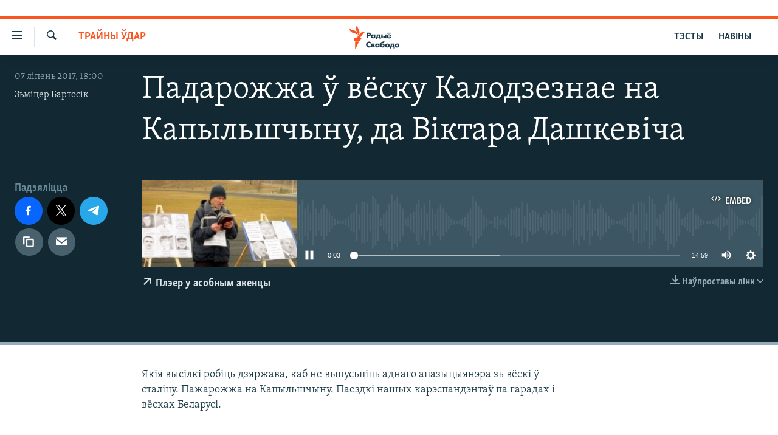

--- FILE ---
content_type: text/html; charset=utf-8
request_url: https://www.svaboda.org/a/28592221.html
body_size: 12504
content:

<!DOCTYPE html>
<html lang="be" dir="ltr" class="no-js">
<head>
<link href="/Content/responsive/RFE/be-BY/RFE-be-BY.css?&amp;av=0.0.0.0&amp;cb=367" rel="stylesheet"/>
<script src="https://tags.svaboda.org/rferl-pangea/prod/utag.sync.js"></script> <script type='text/javascript' src='https://www.youtube.com/iframe_api' async></script>
<link rel="manifest" href="/manifest.json">
<script type="text/javascript">
//a general 'js' detection, must be on top level in <head>, due to CSS performance
document.documentElement.className = "js";
var cacheBuster = "367";
var appBaseUrl = "/";
var imgEnhancerBreakpoints = [0, 144, 256, 408, 650, 1023, 1597];
var isLoggingEnabled = false;
var isPreviewPage = false;
var isLivePreviewPage = false;
if (!isPreviewPage) {
window.RFE = window.RFE || {};
window.RFE.cacheEnabledByParam = window.location.href.indexOf('nocache=1') === -1;
const url = new URL(window.location.href);
const params = new URLSearchParams(url.search);
// Remove the 'nocache' parameter
params.delete('nocache');
// Update the URL without the 'nocache' parameter
url.search = params.toString();
window.history.replaceState(null, '', url.toString());
} else {
window.addEventListener('load', function() {
const links = window.document.links;
for (let i = 0; i < links.length; i++) {
links[i].href = '#';
links[i].target = '_self';
}
})
}
var pwaEnabled = false;
var swCacheDisabled;
</script>
<meta charset="utf-8" />
<title>Падарожжа ў вёску Калодзезнае на Капыльшчыну, да Віктара Дашкевіча</title>
<meta name="description" content="Якія высілкі робіць дзяржава, каб не выпусьціць аднаго апазыцыянэра зь вёскі ў сталіцу. Пажарожжа на Капыльшчыну.
Паездкі нашых карэспандэнтаў па гарадах і вёсках Беларусі." />
<meta name="keywords" content="Трайны ўдар, " />
<meta name="viewport" content="width=device-width, initial-scale=1.0" />
<meta http-equiv="X-UA-Compatible" content="IE=edge" />
<meta name="robots" content="max-image-preview:large"><meta name="google-site-verification" content="5Mz_Kk58TB70UjzJ7dT4vgK_WYtXvz14arGonoSIVtw" />
<meta name="yandex-verification" content="831c33864193ff5b" />
<link href="https://www.svaboda.org/a/28592214.html" rel="canonical" />
<meta name="apple-mobile-web-app-title" content="Радыё Свабода" />
<meta name="apple-mobile-web-app-status-bar-style" content="black" />
<meta name="apple-itunes-app" content="app-id=1528138495, app-argument=//28592221.ltr" />
<meta content="Падарожжа ў вёску Калодзезнае на Капыльшчыну, да Віктара Дашкевіча" property="og:title" />
<meta content="Якія высілкі робіць дзяржава, каб не выпусьціць аднаго апазыцыянэра зь вёскі ў сталіцу. Пажарожжа на Капыльшчыну.
Паездкі нашых карэспандэнтаў па гарадах і вёсках Беларусі." property="og:description" />
<meta content="article" property="og:type" />
<meta content="https://www.svaboda.org/a/28592221.html" property="og:url" />
<meta content="Радыё Свабода" property="og:site_name" />
<meta content="https://www.facebook.com/svaboda.org" property="article:publisher" />
<meta content="https://gdb.rferl.org/b2cd3ebb-2022-406f-8f7b-149c3afb09e4_w1200_h630.jpg" property="og:image" />
<meta content="1200" property="og:image:width" />
<meta content="630" property="og:image:height" />
<meta content="639500409416371" property="fb:app_id" />
<meta content="Зьміцер Бартосік" name="Author" />
<meta content="player" name="twitter:card" />
<meta content="@svaboda" name="twitter:site" />
<meta content="https://www.svaboda.org/embed/player/article/28592221.html" name="twitter:player" />
<meta content="435" name="twitter:player:width" />
<meta content="314" name="twitter:player:height" />
<meta content="https://rfe-audio.rferl.org/br/2017/07/07/20170707-150000-br065-program.mp3" name="twitter:player:stream" />
<meta content="audio/mp3; codecs=&quot;mp3&quot;" name="twitter:player:stream:content_type" />
<meta content="Падарожжа ў вёску Калодзезнае на Капыльшчыну, да Віктара Дашкевіча" name="twitter:title" />
<meta content="Якія высілкі робіць дзяржава, каб не выпусьціць аднаго апазыцыянэра зь вёскі ў сталіцу. Пажарожжа на Капыльшчыну.
Паездкі нашых карэспандэнтаў па гарадах і вёсках Беларусі." name="twitter:description" />
<link rel="amphtml" href="https://www.svaboda.org/amp/28592221.html" />
<script src="/Scripts/responsive/infographics.b?v=dVbZ-Cza7s4UoO3BqYSZdbxQZVF4BOLP5EfYDs4kqEo1&amp;av=0.0.0.0&amp;cb=367"></script>
<script src="/Scripts/responsive/loader.b?v=k-Glo3PZlmeSvzVLLV34AUzI5LZTYyUXn8VqJH3e4ug1&amp;av=0.0.0.0&amp;cb=367"></script>
<link rel="icon" type="image/svg+xml" href="/Content/responsive/RFE/img/webApp/favicon.svg" />
<link rel="alternate icon" href="/Content/responsive/RFE/img/webApp/favicon.ico" />
<link rel="mask-icon" color="#ea6903" href="/Content/responsive/RFE/img/webApp/favicon_safari.svg" />
<link rel="apple-touch-icon" sizes="152x152" href="/Content/responsive/RFE/img/webApp/ico-152x152.png" />
<link rel="apple-touch-icon" sizes="144x144" href="/Content/responsive/RFE/img/webApp/ico-144x144.png" />
<link rel="apple-touch-icon" sizes="114x114" href="/Content/responsive/RFE/img/webApp/ico-114x114.png" />
<link rel="apple-touch-icon" sizes="72x72" href="/Content/responsive/RFE/img/webApp/ico-72x72.png" />
<link rel="apple-touch-icon-precomposed" href="/Content/responsive/RFE/img/webApp/ico-57x57.png" />
<link rel="icon" sizes="192x192" href="/Content/responsive/RFE/img/webApp/ico-192x192.png" />
<link rel="icon" sizes="128x128" href="/Content/responsive/RFE/img/webApp/ico-128x128.png" />
<meta name="msapplication-TileColor" content="#ffffff" />
<meta name="msapplication-TileImage" content="/Content/responsive/RFE/img/webApp/ico-144x144.png" />
<link rel="preload" href="/Content/responsive/fonts/Skolar-Lt_LatnCyrl_v2.4.woff" type="font/woff" as="font" crossorigin="anonymous" />
<link rel="alternate" type="application/rss+xml" title="RFE/RL - Top Stories [RSS]" href="/api/" />
<link rel="sitemap" type="application/rss+xml" href="/sitemap.xml" />
</head>
<body class=" nav-no-loaded cc_theme pg-media js-category-to-nav pg-audio nojs-images ">
<noscript><iframe src="https://www.googletagmanager.com/ns.html?id=GTM-WXZBPZ" height="0" width="0" style="display:none;visibility:hidden"></iframe></noscript><script type="text/javascript" data-cookiecategory="analytics">
window.dataLayer = window.dataLayer || [];window.dataLayer.push({ event: 'page_meta_ready',url:"https://www.svaboda.org/a/28592221.html",property_id:"423",article_uid:"28592221",page_title:"Падарожжа ў вёску Калодзезнае на Капыльшчыну, да Віктара Дашкевіча",page_type:"scheduleraudio",content_type:"audio",subcontent_type:"scheduleraudio",last_modified:"2017-07-07 15:00:00Z",pub_datetime:"2017-07-07 15:00:00Z",pub_year:"2017",pub_month:"07",pub_day:"07",pub_hour:"15",pub_weekday:"Friday",section:"трайны ўдар",english_section:"trajny_udar",byline:"Зьміцер Бартосік",categories:"trajny_udar",domain:"www.svaboda.org",language:"Belarusian",language_service:"RFERL Belarusian",platform:"web",copied:"no",copied_article:"",copied_title:"",runs_js:"Yes",cms_release:"8.43.0.0.367",enviro_type:"prod",slug:""});
if (top.location === self.location) { //if not inside of an IFrame
var renderGtm = "true";
if (renderGtm === "true") {
(function(w,d,s,l,i){w[l]=w[l]||[];w[l].push({'gtm.start':new Date().getTime(),event:'gtm.js'});var f=d.getElementsByTagName(s)[0],j=d.createElement(s),dl=l!='dataLayer'?'&l='+l:'';j.async=true;j.src='//www.googletagmanager.com/gtm.js?id='+i+dl;f.parentNode.insertBefore(j,f);})(window,document,'script','dataLayer','GTM-WXZBPZ');
}
}
</script>
<!--Analytics tag js version start-->
<script type="text/javascript" data-cookiecategory="analytics">
var utag_data={entity:"RFE",cms_release:"8.43.0.0.367",language:"Belarusian",language_service:"RFERL Belarusian",short_language_service:"BEL",property_id:"423",platform:"web",platform_short:"W",runs_js:"Yes",page_title:"Падарожжа ў вёску Калодзезнае на Капыльшчыну, да Віктара Дашкевіча",page_type:"scheduleraudio",page_name:"Падарожжа ў вёску Калодзезнае на Капыльшчыну, да Віктара Дашкевіча",content_type:"audio",subcontent_type:"scheduleraudio",enviro_type:"prod",url:"https://www.svaboda.org/a/28592221.html",domain:"www.svaboda.org",pub_year:"2017",pub_month:"07",pub_day:"07",pub_hour:"15",pub_weekday:"Friday",copied:"no",copied_article:"",copied_title:"",byline:"Зьміцер Бартосік",categories:"trajny_udar",slug:"",section:"трайны ўдар",english_section:"trajny_udar",article_uid:"28592221"};
if(typeof(TealiumTagFrom)==='function' && typeof(TealiumTagSearchKeyword)==='function') {
var utag_from=TealiumTagFrom();var utag_searchKeyword=TealiumTagSearchKeyword();
if(utag_searchKeyword!=null && utag_searchKeyword!=='' && utag_data["search_keyword"]==null) utag_data["search_keyword"]=utag_searchKeyword;if(utag_from!=null && utag_from!=='') utag_data["from"]=TealiumTagFrom();}
if(window.top!== window.self&&utag_data.page_type==="snippet"){utag_data.page_type = 'iframe';}
try{if(window.top!==window.self&&window.self.location.hostname===window.top.location.hostname){utag_data.platform = 'self-embed';utag_data.platform_short = 'se';}}catch(e){if(window.top!==window.self&&window.self.location.search.includes("platformType=self-embed")){utag_data.platform = 'cross-promo';utag_data.platform_short = 'cp';}}
(function(a,b,c,d){ a="https://tags.svaboda.org/rferl-pangea/prod/utag.js"; b=document;c="script";d=b.createElement(c);d.src=a;d.type="text/java"+c;d.async=true; a=b.getElementsByTagName(c)[0];a.parentNode.insertBefore(d,a); })();
</script>
<!--Analytics tag js version end-->
<!-- Analytics tag management NoScript -->
<noscript>
<img style="position: absolute; border: none;" src="https://ssc.svaboda.org/b/ss/bbgprod,bbgentityrferl/1/G.4--NS/960199449?pageName=rfe%3abel%3aw%3ascheduleraudio%3a%d0%9f%d0%b0%d0%b4%d0%b0%d1%80%d0%be%d0%b6%d0%b6%d0%b0%20%d1%9e%20%d0%b2%d1%91%d1%81%d0%ba%d1%83%20%d0%9a%d0%b0%d0%bb%d0%be%d0%b4%d0%b7%d0%b5%d0%b7%d0%bd%d0%b0%d0%b5%20%d0%bd%d0%b0%20%d0%9a%d0%b0%d0%bf%d1%8b%d0%bb%d1%8c%d1%88%d1%87%d1%8b%d0%bd%d1%83%2c%20%d0%b4%d0%b0%20%d0%92%d1%96%d0%ba%d1%82%d0%b0%d1%80%d0%b0%20%d0%94%d0%b0%d1%88%d0%ba%d0%b5%d0%b2%d1%96%d1%87%d0%b0&amp;c6=%d0%9f%d0%b0%d0%b4%d0%b0%d1%80%d0%be%d0%b6%d0%b6%d0%b0%20%d1%9e%20%d0%b2%d1%91%d1%81%d0%ba%d1%83%20%d0%9a%d0%b0%d0%bb%d0%be%d0%b4%d0%b7%d0%b5%d0%b7%d0%bd%d0%b0%d0%b5%20%d0%bd%d0%b0%20%d0%9a%d0%b0%d0%bf%d1%8b%d0%bb%d1%8c%d1%88%d1%87%d1%8b%d0%bd%d1%83%2c%20%d0%b4%d0%b0%20%d0%92%d1%96%d0%ba%d1%82%d0%b0%d1%80%d0%b0%20%d0%94%d0%b0%d1%88%d0%ba%d0%b5%d0%b2%d1%96%d1%87%d0%b0&amp;v36=8.43.0.0.367&amp;v6=D=c6&amp;g=https%3a%2f%2fwww.svaboda.org%2fa%2f28592221.html&amp;c1=D=g&amp;v1=D=g&amp;events=event1&amp;c16=rferl%20belarusian&amp;v16=D=c16&amp;c5=trajny_udar&amp;v5=D=c5&amp;ch=%d0%a2%d1%80%d0%b0%d0%b9%d0%bd%d1%8b%20%d1%9e%d0%b4%d0%b0%d1%80&amp;c15=belarusian&amp;v15=D=c15&amp;c4=audio&amp;v4=D=c4&amp;c14=28592221&amp;v14=D=c14&amp;v20=no&amp;c17=web&amp;v17=D=c17&amp;mcorgid=518abc7455e462b97f000101%40adobeorg&amp;server=www.svaboda.org&amp;pageType=D=c4&amp;ns=bbg&amp;v29=D=server&amp;v25=rfe&amp;v30=423&amp;v105=D=User-Agent " alt="analytics" width="1" height="1" /></noscript>
<!-- End of Analytics tag management NoScript -->
<div class="google-translate-container">
<div id="google_translate_element" data-page-language="be" data-included-languages="ru,be"></div>
</div>
<!--*** Accessibility links - For ScreenReaders only ***-->
<section>
<div class="sr-only">
<h2>Лінкі ўнівэрсальнага доступу</h2>
<ul>
<li><a href="#content" data-disable-smooth-scroll="1">Перайсьці да галоўнага зьместу</a></li>
<li><a href="#navigation" data-disable-smooth-scroll="1">Перайсьці да галоўнай навігацыі</a></li>
<li><a href="#txtHeaderSearch" data-disable-smooth-scroll="1">Перайсьці да пошуку</a></li>
</ul>
</div>
</section>
<div dir="ltr">
<div id="page">
<aside>
<div class="ctc-message pos-fix">
<div class="ctc-message__inner">Спасылка скапіявалася</div>
</div>
</aside>
<div class="hdr-20 hdr-20--big">
<div class="hdr-20__inner">
<div class="hdr-20__max pos-rel">
<div class="hdr-20__side hdr-20__side--primary d-flex">
<label data-for="main-menu-ctrl" data-switcher-trigger="true" data-switch-target="main-menu-ctrl" class="burger hdr-trigger pos-rel trans-trigger" data-trans-evt="click" data-trans-id="menu">
<span class="ico ico-close hdr-trigger__ico hdr-trigger__ico--close burger__ico burger__ico--close"></span>
<span class="ico ico-menu hdr-trigger__ico hdr-trigger__ico--open burger__ico burger__ico--open"></span>
</label>
<div class="menu-pnl pos-fix trans-target" data-switch-target="main-menu-ctrl" data-trans-id="menu">
<div class="menu-pnl__inner">
<nav class="main-nav menu-pnl__item menu-pnl__item--first">
<ul class="main-nav__list accordeon" data-analytics-tales="false" data-promo-name="link" data-location-name="nav,secnav">
<li class="main-nav__item accordeon__item" data-switch-target="menu-item-612">
<label class="main-nav__item-name main-nav__item-name--label accordeon__control-label" data-switcher-trigger="true" data-for="menu-item-612">
Навіны
<span class="ico ico-chevron-down main-nav__chev"></span>
</label>
<div class="main-nav__sub-list">
<a class="main-nav__item-name main-nav__item-name--link main-nav__item-name--sub" href="/naviny" title="Усе навіны" data-item-name="all-news" >Усе навіны</a>
<a class="main-nav__item-name main-nav__item-name--link main-nav__item-name--sub" href="/video-photo" title="Відэа і фота" data-item-name="videa" >Відэа і фота</a>
<a class="main-nav__item-name main-nav__item-name--link main-nav__item-name--sub" href="/people" title="Людзі" data-item-name="Society" >Людзі</a>
<a class="main-nav__item-name main-nav__item-name--link main-nav__item-name--sub" href="/politics" title="Палітыка" data-item-name="Politics" >Палітыка</a>
<a class="main-nav__item-name main-nav__item-name--link main-nav__item-name--sub" href="/economy" title="Эканоміка" data-item-name="Economics" >Эканоміка</a>
<a class="main-nav__item-name main-nav__item-name--link main-nav__item-name--sub" href="/russian-aggression-against-ukraine" title="Вайна" data-item-name="ahresija-raseji" >Вайна</a>
<a class="main-nav__item-name main-nav__item-name--link main-nav__item-name--sub" href="/belarusians-at-war" title="Беларусы на вайне" data-item-name="belarusy-na-vajnie" >Беларусы на вайне</a>
<a class="main-nav__item-name main-nav__item-name--link main-nav__item-name--sub" href="/political-prisoners" title="Палітвязьні" data-item-name="palitviazni" >Палітвязьні</a>
<a class="main-nav__item-name main-nav__item-name--link main-nav__item-name--sub" href="/culture" title="Культура" data-item-name="Culture" >Культура</a>
<a class="main-nav__item-name main-nav__item-name--link main-nav__item-name--sub" href="/calendar" title="Каляндар" data-item-name="uzo-sionnia" >Каляндар</a>
</div>
</li>
<li class="main-nav__item accordeon__item" data-switch-target="menu-item-3364">
<label class="main-nav__item-name main-nav__item-name--label accordeon__control-label" data-switcher-trigger="true" data-for="menu-item-3364">
Толькі на свабодзе
<span class="ico ico-chevron-down main-nav__chev"></span>
</label>
<div class="main-nav__sub-list">
<a class="main-nav__item-name main-nav__item-name--link main-nav__item-name--sub" href="/testy" title="Тэсты" data-item-name="Quizzes" >Тэсты</a>
<a class="main-nav__item-name main-nav__item-name--link main-nav__item-name--sub" href="/opinion" title="Блогі" data-item-name="blog" >Блогі</a>
<a class="main-nav__item-name main-nav__item-name--link main-nav__item-name--sub" href="/history-on-liberty" title="ГІСТОРЫЯ НА СВАБОДЗЕ" data-item-name="history-on-liberty" >ГІСТОРЫЯ НА СВАБОДЗЕ</a>
<a class="main-nav__item-name main-nav__item-name--link main-nav__item-name--sub" href="https://www.svaboda.org/padkasty" title="падкасты" data-item-name="podcasts" >падкасты</a>
<a class="main-nav__item-name main-nav__item-name--link main-nav__item-name--sub" href="/library" title="Кнігі" data-item-name="books" >Кнігі</a>
<a class="main-nav__item-name main-nav__item-name--link main-nav__item-name--sub" href="https://www.svaboda.org/a/32183339.html" title="Аўдыёкнігі" >Аўдыёкнігі</a>
<a class="main-nav__item-name main-nav__item-name--link main-nav__item-name--sub" href="https://www.youtube.com/channel/UCQtg_BBCxa_iGaddhQ7_jyg" title="PREMIUM" >PREMIUM</a>
<a class="main-nav__item-name main-nav__item-name--link main-nav__item-name--sub" href="/Belarusian-language" title="МОВА" data-item-name="mova" >МОВА</a>
<a class="main-nav__item-name main-nav__item-name--link main-nav__item-name--sub" href="/z/622" title="НА ХВАЛЯХ СВАБОДЫ" data-item-name="_60thanniversary" >НА ХВАЛЯХ СВАБОДЫ</a>
</div>
</li>
<li class="main-nav__item accordeon__item" data-switch-target="menu-item-3365">
<label class="main-nav__item-name main-nav__item-name--label accordeon__control-label" data-switcher-trigger="true" data-for="menu-item-3365">
Сувязь
<span class="ico ico-chevron-down main-nav__chev"></span>
</label>
<div class="main-nav__sub-list">
<a class="main-nav__item-name main-nav__item-name--link main-nav__item-name--sub" href="/circumvent-censorship" title="Абысьці блякаваньне" data-item-name="how-to-circumvent-censorship" >Абысьці блякаваньне</a>
<a class="main-nav__item-name main-nav__item-name--link main-nav__item-name--sub" href="/suviaz-z-redakcyjaj" title="Падзяліцца інфармацыяй" data-item-name="Contact us safely" >Падзяліцца інфармацыяй</a>
</div>
</li>
<li class="main-nav__item accordeon__item" data-switch-target="menu-item-1453">
<label class="main-nav__item-name main-nav__item-name--label accordeon__control-label" data-switcher-trigger="true" data-for="menu-item-1453">
ПАДПІСАЦЦА
<span class="ico ico-chevron-down main-nav__chev"></span>
</label>
<div class="main-nav__sub-list">
<a class="main-nav__item-name main-nav__item-name--link main-nav__item-name--sub" href="/rss.html?tab=Rss" title="RSS" >RSS</a>
<a class="main-nav__item-name main-nav__item-name--link main-nav__item-name--sub" href="https://www.svaboda.org/padkasty" title="падкасты" >падкасты</a>
<a class="main-nav__item-name main-nav__item-name--link main-nav__item-name--sub" href="http://facebook.com/svaboda.org" title="facebook" target="_blank" rel="noopener">facebook</a>
<a class="main-nav__item-name main-nav__item-name--link main-nav__item-name--sub" href="http://twitter.com/svaboda" title="twitter" target="_blank" rel="noopener">twitter</a>
</div>
</li>
</ul>
</nav>
<div class="menu-pnl__item menu-pnl__item--social">
<h5 class="menu-pnl__sub-head">Сачыце за абнаўленьнямі</h5>
<a href="https://www.facebook.com/svaboda.org" title="Мы на Фэйсбуку" data-analytics-text="follow_on_facebook" class="btn btn--rounded btn--social-inverted menu-pnl__btn js-social-btn btn-facebook" target="_blank" rel="noopener">
<span class="ico ico-facebook-alt ico--rounded"></span>
</a>
<a href="https://twitter.com/svaboda" title="Мы на Твітэры" data-analytics-text="follow_on_twitter" class="btn btn--rounded btn--social-inverted menu-pnl__btn js-social-btn btn-twitter" target="_blank" rel="noopener">
<span class="ico ico-twitter ico--rounded"></span>
</a>
<a href="https://www.youtube.com/channel/UC5rVi7GRsGLGNK2T2JzwoFA?sub_confirmation=1" title="Мы на Youtube" data-analytics-text="follow_on_youtube" class="btn btn--rounded btn--social-inverted menu-pnl__btn js-social-btn btn-youtube" target="_blank" rel="noopener">
<span class="ico ico-youtube ico--rounded"></span>
</a>
<a href="https://soundcloud.com/svaboda" title="Мы на SoundCloud" data-analytics-text="follow_on_soundcloud" class="btn btn--rounded btn--social-inverted menu-pnl__btn js-social-btn btn-soundcloud" target="_blank" rel="noopener">
<span class="ico ico-soundcloud ico--rounded"></span>
</a>
<a href="https://www.instagram.com/radiosvaboda/" title="Мы на Instagram" data-analytics-text="follow_on_instagram" class="btn btn--rounded btn--social-inverted menu-pnl__btn js-social-btn btn-instagram" target="_blank" rel="noopener">
<span class="ico ico-instagram ico--rounded"></span>
</a>
<a href="https://t.me/radiosvaboda" title="Мы на Telegram" data-analytics-text="follow_on_telegram" class="btn btn--rounded btn--social-inverted menu-pnl__btn js-social-btn btn-telegram" target="_blank" rel="noopener">
<span class="ico ico-telegram ico--rounded"></span>
</a>
</div>
<div class="menu-pnl__item">
<a href="/navigation/allsites" class="menu-pnl__item-link">
<span class="ico ico-languages "></span>
Усе сайты РС/РСЭ
</a>
</div>
</div>
</div>
<label data-for="top-search-ctrl" data-switcher-trigger="true" data-switch-target="top-search-ctrl" class="top-srch-trigger hdr-trigger">
<span class="ico ico-close hdr-trigger__ico hdr-trigger__ico--close top-srch-trigger__ico top-srch-trigger__ico--close"></span>
<span class="ico ico-search hdr-trigger__ico hdr-trigger__ico--open top-srch-trigger__ico top-srch-trigger__ico--open"></span>
</label>
<div class="srch-top srch-top--in-header" data-switch-target="top-search-ctrl">
<div class="container">
<form action="/s" class="srch-top__form srch-top__form--in-header" id="form-topSearchHeader" method="get" role="search"><label for="txtHeaderSearch" class="sr-only">Шукаць</label>
<input type="text" id="txtHeaderSearch" name="k" placeholder="шукаць тэкст..." accesskey="s" value="" class="srch-top__input analyticstag-event" onkeydown="if (event.keyCode === 13) { FireAnalyticsTagEventOnSearch('search', $dom.get('#txtHeaderSearch')[0].value) }" />
<button title="Шукаць" type="submit" class="btn btn--top-srch analyticstag-event" onclick="FireAnalyticsTagEventOnSearch('search', $dom.get('#txtHeaderSearch')[0].value) ">
<span class="ico ico-search"></span>
</button></form>
</div>
</div>
<a href="/" class="main-logo-link">
<img src="/Content/responsive/RFE/be-BY/img/logo-compact.svg" class="main-logo main-logo--comp" alt="site logo">
<img src="/Content/responsive/RFE/be-BY/img/logo.svg" class="main-logo main-logo--big" alt="site logo">
</a>
</div>
<div class="hdr-20__side hdr-20__side--secondary d-flex">
<a href="/z/16621" title="НАВІНЫ" class="hdr-20__secondary-item hdr-20__secondary-item--lang" data-item-name="satellite">
НАВІНЫ
</a>
<a href="https://www.svaboda.org/testy" title="ТЭСТЫ" class="hdr-20__secondary-item hdr-20__secondary-item--lang" data-item-name="satellite">
ТЭСТЫ
</a>
<a href="/s" title="Шукаць" class="hdr-20__secondary-item hdr-20__secondary-item--search" data-item-name="search">
<span class="ico ico-search hdr-20__secondary-icon hdr-20__secondary-icon--search"></span>
</a>
<div class="srch-bottom">
<form action="/s" class="srch-bottom__form d-flex" id="form-bottomSearch" method="get" role="search"><label for="txtSearch" class="sr-only">Шукаць</label>
<input type="search" id="txtSearch" name="k" placeholder="шукаць тэкст..." accesskey="s" value="" class="srch-bottom__input analyticstag-event" onkeydown="if (event.keyCode === 13) { FireAnalyticsTagEventOnSearch('search', $dom.get('#txtSearch')[0].value) }" />
<button title="Шукаць" type="submit" class="btn btn--bottom-srch analyticstag-event" onclick="FireAnalyticsTagEventOnSearch('search', $dom.get('#txtSearch')[0].value) ">
<span class="ico ico-search"></span>
</button></form>
</div>
</div>
<img src="/Content/responsive/RFE/be-BY/img/logo-print.gif" class="logo-print" alt="site logo">
<img src="/Content/responsive/RFE/be-BY/img/logo-print_color.png" class="logo-print logo-print--color" alt="site logo">
</div>
</div>
</div>
<script>
if (document.body.className.indexOf('pg-home') > -1) {
var nav2In = document.querySelector('.hdr-20__inner');
var nav2Sec = document.querySelector('.hdr-20__side--secondary');
var secStyle = window.getComputedStyle(nav2Sec);
if (nav2In && window.pageYOffset < 150 && secStyle['position'] !== 'fixed') {
nav2In.classList.add('hdr-20__inner--big')
}
}
</script>
<div class="c-hlights c-hlights--breaking c-hlights--no-item" data-hlight-display="mobile,desktop">
<div class="c-hlights__wrap container p-0">
<div class="c-hlights__nav">
<a role="button" href="#" title="Папярэдняя старонка">
<span class="ico ico-chevron-backward m-0"></span>
<span class="sr-only">Папярэдняя старонка</span>
</a>
<a role="button" href="#" title="Наступная старонка">
<span class="ico ico-chevron-forward m-0"></span>
<span class="sr-only">Наступная старонка</span>
</a>
</div>
<span class="c-hlights__label">
<span class="">Гарачыя навіны!</span>
<span class="switcher-trigger">
<label data-for="more-less-1" data-switcher-trigger="true" class="switcher-trigger__label switcher-trigger__label--more p-b-0" title="Паказаць яшчэ">
<span class="ico ico-chevron-down"></span>
</label>
<label data-for="more-less-1" data-switcher-trigger="true" class="switcher-trigger__label switcher-trigger__label--less p-b-0" title="Паказаць менш">
<span class="ico ico-chevron-up"></span>
</label>
</span>
</span>
<ul class="c-hlights__items switcher-target" data-switch-target="more-less-1">
</ul>
</div>
</div> <div id="content">
<div class="media-container">
<div class="container">
<div class="hdr-container">
<div class="row">
<div class="col-category col-xs-12 col-md-2 pull-left"> <div class="category js-category">
<a class="" href="/z/19877">Трайны ўдар</a> </div>
</div><div class="col-title col-xs-12 col-lg-10 pull-right"> <h1 class="">
Падарожжа ў вёску Калодзезнае на Капыльшчыну, да Віктара Дашкевіча
</h1>
</div><div class="col-publishing-details col-xs-12 col-md-2 pull-left"> <div class="publishing-details ">
<div class="published">
<span class="date" >
<time pubdate="pubdate" datetime="2017-07-07T18:00:00+03:00">
07 ліпень 2017, 18:00
</time>
</span>
</div>
<div class="links">
<ul class="links__list links__list--column">
<li class="links__item">
<a class="links__item-link" href="/author/зьміцер-бартосік/gbppr" title="Зьміцер Бартосік">Зьміцер Бартосік</a>
</li>
</ul>
</div>
</div>
</div><div class="col-lg-12 separator"> <div class="separator">
<hr class="title-line" />
</div>
</div><div class="col-multimedia col-xs-12 col-md-10 pull-right"> <div class="media-pholder media-pholder--audio ">
<div class="c-sticky-container" data-poster="https://gdb.rferl.org/b2cd3ebb-2022-406f-8f7b-149c3afb09e4_w250_r1.jpg">
<div class="c-sticky-element" data-sp_api="pangea-video" data-persistent data-persistent-browse-out >
<div class="c-mmp c-mmp--enabled c-mmp--loading c-mmp--audio c-mmp--detail c-mmp--has-poster c-sticky-element__swipe-el"
data-player_id="" data-title="Падарожжа ў вёску Калодзезнае на Капыльшчыну, да Віктара Дашкевіча" data-hide-title="False"
data-breakpoint_s="320" data-breakpoint_m="640" data-breakpoint_l="992"
data-hlsjs-src="/Scripts/responsive/hls.b"
data-bypass-dash-for-vod="true"
data-bypass-dash-for-live-video="true"
data-bypass-dash-for-live-audio="true"
id="player28592221">
<div class="c-mmp__poster js-poster">
<img src="https://gdb.rferl.org/b2cd3ebb-2022-406f-8f7b-149c3afb09e4_w250_r1.jpg" alt="Падарожжа ў вёску Калодзезнае на Капыльшчыну, да Віктара Дашкевіча" title="Падарожжа ў вёску Калодзезнае на Капыльшчыну, да Віктара Дашкевіча" class="c-mmp__poster-image-h" />
</div>
<a class="c-mmp__fallback-link" href="https://rfe-audio.rferl.org/br/2017/07/07/20170707-150000-br065-program.mp3">
<span class="c-mmp__fallback-link-icon">
<span class="ico ico-audio"></span>
</span>
</a>
<div class="c-spinner">
<img src="/Content/responsive/img/player-spinner.png" alt="пачакайце" title="пачакайце" />
</div>
<div class="c-mmp__player">
<audio src="https://rfe-audio.rferl.org/br/2017/07/07/20170707-150000-br065-program.mp3" data-fallbacksrc="" data-fallbacktype="" data-type="audio/mp3" data-info="64 kbps" data-sources="[{&quot;AmpSrc&quot;:&quot;https://rfe-audio.rferl.org/br/2017/07/07/20170707-150000-br065-program_hq.mp3&quot;,&quot;Src&quot;:&quot;https://rfe-audio.rferl.org/br/2017/07/07/20170707-150000-br065-program_hq.mp3&quot;,&quot;Type&quot;:&quot;audio/mp3&quot;,&quot;DataInfo&quot;:&quot;128 kbps&quot;,&quot;Url&quot;:null,&quot;BlockAutoTo&quot;:null,&quot;BlockAutoFrom&quot;:null}]" data-lt-on-play="0" data-lt-url="" data-autoplay data-preload webkit-playsinline="webkit-playsinline" playsinline="playsinline" style="width:100%;height:140px" title="Падарожжа ў вёску Калодзезнае на Капыльшчыну, да Віктара Дашкевіча">
</audio>
</div>
<div class="c-mmp__overlay c-mmp__overlay--title c-mmp__overlay--partial c-mmp__overlay--disabled c-mmp__overlay--slide-from-top js-c-mmp__title-overlay">
<span class="c-mmp__overlay-actions c-mmp__overlay-actions-top js-overlay-actions">
<span class="c-mmp__overlay-actions-link c-mmp__overlay-actions-link--embed js-btn-embed-overlay" title="Embed">
<span class="c-mmp__overlay-actions-link-ico ico ico-embed-code"></span>
<span class="c-mmp__overlay-actions-link-text">Embed</span>
</span>
<span class="c-mmp__overlay-actions-link c-mmp__overlay-actions-link--close-sticky c-sticky-element__close-el" title="close">
<span class="c-mmp__overlay-actions-link-ico ico ico-close"></span>
</span>
</span>
<div class="c-mmp__overlay-title js-overlay-title">
<h5 class="c-mmp__overlay-media-title">
<a class="js-media-title-link" href="/a/28592221.html" target="_blank" rel="noopener" title="Падарожжа ў вёску Калодзезнае на Капыльшчыну, да Віктара Дашкевіча">Падарожжа ў вёску Калодзезнае на Капыльшчыну, да Віктара Дашкевіча</a>
</h5>
</div>
</div>
<div class="c-mmp__overlay c-mmp__overlay--sharing c-mmp__overlay--disabled c-mmp__overlay--slide-from-bottom js-c-mmp__sharing-overlay">
<span class="c-mmp__overlay-actions">
<span class="c-mmp__overlay-actions-link c-mmp__overlay-actions-link--embed js-btn-embed-overlay" title="Embed">
<span class="c-mmp__overlay-actions-link-ico ico ico-embed-code"></span>
<span class="c-mmp__overlay-actions-link-text">Embed</span>
</span>
<span class="c-mmp__overlay-actions-link c-mmp__overlay-actions-link--close js-btn-close-overlay" title="close">
<span class="c-mmp__overlay-actions-link-ico ico ico-close"></span>
</span>
</span>
<div class="c-mmp__overlay-tabs">
<div class="c-mmp__overlay-tab c-mmp__overlay-tab--disabled c-mmp__overlay-tab--slide-backward js-tab-embed-overlay" data-trigger="js-btn-embed-overlay" data-embed-source="//www.svaboda.org/embed/player/0/28592221.html?type=audio" role="form">
<div class="c-mmp__overlay-body c-mmp__overlay-body--centered-vertical">
<div class="column">
<div class="c-mmp__status-msg ta-c js-message-embed-code-copied" role="tooltip">
The code has been copied to your clipboard.
</div>
<div class="c-mmp__form-group ta-c">
<input type="text" name="embed_code" class="c-mmp__input-text js-embed-code" dir="ltr" value="" readonly />
<span class="c-mmp__input-btn js-btn-copy-embed-code" title="Copy to clipboard"><span class="ico ico-content-copy"></span></span>
</div>
</div>
</div>
</div>
<div class="c-mmp__overlay-tab c-mmp__overlay-tab--disabled c-mmp__overlay-tab--slide-forward js-tab-sharing-overlay" data-trigger="js-btn-sharing-overlay" role="form">
<div class="c-mmp__overlay-body c-mmp__overlay-body--centered-vertical">
<div class="column">
<div class="c-mmp__status-msg ta-c js-message-share-url-copied" role="tooltip">
The URL has been copied to your clipboard
</div>
<div class="not-apply-to-sticky audio-fl-bwd">
<aside class="player-content-share share share--mmp" >
<ul class="share__list">
<li class="share__item">
<a href="https://facebook.com/sharer.php?u=https%3a%2f%2fwww.svaboda.org%2fa%2f28592221.html"
data-analytics-text="share_on_facebook"
title="Падзяліцца на Фэйсбуку" target="_blank"
class="btn bg-transparent btn-facebook js-social-btn">
<span class="ico fs-xl ico-facebook "></span>
<span class="btn__text sr-only">Падзяліцца на Фэйсбуку</span>
</a>
</li>
<li class="share__item">
<a href="https://twitter.com/share?url=https%3a%2f%2fwww.svaboda.org%2fa%2f28592221.html&amp;text=%d0%9f%d0%b0%d0%b4%d0%b0%d1%80%d0%be%d0%b6%d0%b6%d0%b0+%d1%9e+%d0%b2%d1%91%d1%81%d0%ba%d1%83+%d0%9a%d0%b0%d0%bb%d0%be%d0%b4%d0%b7%d0%b5%d0%b7%d0%bd%d0%b0%d0%b5+%d0%bd%d0%b0+%d0%9a%d0%b0%d0%bf%d1%8b%d0%bb%d1%8c%d1%88%d1%87%d1%8b%d0%bd%d1%83%2c+%d0%b4%d0%b0+%d0%92%d1%96%d0%ba%d1%82%d0%b0%d1%80%d0%b0+%d0%94%d0%b0%d1%88%d0%ba%d0%b5%d0%b2%d1%96%d1%87%d0%b0"
data-analytics-text="share_on_twitter"
title="Падзяліцца на Твітэры" target="_blank"
class="btn bg-transparent btn-twitter js-social-btn">
<span class="ico fs-xl ico-twitter "></span>
<span class="btn__text sr-only">Падзяліцца на Твітэры</span>
</a>
</li>
<li class="share__item share__item--sharing-more">
<a title="Паказаць больш варыянтаў падзяліцца" data-title-additional="Fewer options" class="btn bg-transparent btn--show-more hidden">
<span class="ico fs-xl ico-ellipsis "></span>
</a>
</li>
<li class="share__item share__item--sharing-more">
<a href="/a/28592221.html" title="Share this media" class="btn bg-transparent" target="_blank" rel="noopener">
<span class="ico ico-ellipsis "></span>
</a>
</li>
</ul>
</aside>
</div>
<hr class="c-mmp__separator-line audio-fl-bwd xs-hidden s-hidden" />
<div class="c-mmp__form-group ta-c audio-fl-bwd xs-hidden s-hidden">
<input type="text" name="share_url" class="c-mmp__input-text js-share-url" value="https://www.svaboda.org/a/28592221.html" dir="ltr" readonly />
<span class="c-mmp__input-btn js-btn-copy-share-url" title="Copy to clipboard"><span class="ico ico-content-copy"></span></span>
</div>
</div>
</div>
</div>
</div>
</div>
<div class="c-mmp__overlay c-mmp__overlay--settings c-mmp__overlay--disabled c-mmp__overlay--slide-from-bottom js-c-mmp__settings-overlay">
<span class="c-mmp__overlay-actions">
<span class="c-mmp__overlay-actions-link c-mmp__overlay-actions-link--close js-btn-close-overlay" title="close">
<span class="c-mmp__overlay-actions-link-ico ico ico-close"></span>
</span>
</span>
<div class="c-mmp__overlay-body c-mmp__overlay-body--centered-vertical">
<div class="column column--scrolling js-sources"></div>
</div>
</div>
<div class="c-mmp__overlay c-mmp__overlay--disabled js-c-mmp__disabled-overlay">
<div class="c-mmp__overlay-body c-mmp__overlay-body--centered-vertical">
<div class="column">
<p class="ta-c"><span class="ico ico-clock"></span>No media source currently available</p>
</div>
</div>
</div>
<div class="c-mmp__cpanel-container js-cpanel-container">
<div class="c-mmp__cpanel c-mmp__cpanel--hidden">
<div class="c-mmp__cpanel-playback-controls">
<span class="c-mmp__cpanel-btn c-mmp__cpanel-btn--play js-btn-play" title="play">
<span class="ico ico-play m-0"></span>
</span>
<span class="c-mmp__cpanel-btn c-mmp__cpanel-btn--pause js-btn-pause" title="pause">
<span class="ico ico-pause m-0"></span>
</span>
</div>
<div class="c-mmp__cpanel-progress-controls">
<span class="c-mmp__cpanel-progress-controls-current-time js-current-time" dir="ltr">0:00</span>
<span class="c-mmp__cpanel-progress-controls-duration js-duration" dir="ltr">
0:14:59
</span>
<span class="c-mmp__indicator c-mmp__indicator--horizontal" dir="ltr">
<span class="c-mmp__indicator-lines js-progressbar">
<span class="c-mmp__indicator-line c-mmp__indicator-line--range js-playback-range" style="width:100%"></span>
<span class="c-mmp__indicator-line c-mmp__indicator-line--buffered js-playback-buffered" style="width:0%"></span>
<span class="c-mmp__indicator-line c-mmp__indicator-line--tracked js-playback-tracked" style="width:0%"></span>
<span class="c-mmp__indicator-line c-mmp__indicator-line--played js-playback-played" style="width:0%"></span>
<span class="c-mmp__indicator-line c-mmp__indicator-line--live js-playback-live"><span class="strip"></span></span>
<span class="c-mmp__indicator-btn ta-c js-progressbar-btn">
<button class="c-mmp__indicator-btn-pointer" type="button"></button>
</span>
<span class="c-mmp__badge c-mmp__badge--tracked-time c-mmp__badge--hidden js-progressbar-indicator-badge" dir="ltr" style="left:0%">
<span class="c-mmp__badge-text js-progressbar-indicator-badge-text">0:00</span>
</span>
</span>
</span>
</div>
<div class="c-mmp__cpanel-additional-controls">
<span class="c-mmp__cpanel-additional-controls-volume js-volume-controls">
<span class="c-mmp__cpanel-btn c-mmp__cpanel-btn--volume js-btn-volume" title="volume">
<span class="ico ico-volume-unmuted m-0"></span>
</span>
<span class="c-mmp__indicator c-mmp__indicator--vertical js-volume-panel" dir="ltr">
<span class="c-mmp__indicator-lines js-volumebar">
<span class="c-mmp__indicator-line c-mmp__indicator-line--range js-volume-range" style="height:100%"></span>
<span class="c-mmp__indicator-line c-mmp__indicator-line--volume js-volume-level" style="height:0%"></span>
<span class="c-mmp__indicator-slider">
<span class="c-mmp__indicator-btn ta-c c-mmp__indicator-btn--hidden js-volumebar-btn">
<button class="c-mmp__indicator-btn-pointer" type="button"></button>
</span>
</span>
</span>
</span>
</span>
<div class="c-mmp__cpanel-additional-controls-settings js-settings-controls">
<span class="c-mmp__cpanel-btn c-mmp__cpanel-btn--settings-overlay js-btn-settings-overlay" title="source switch">
<span class="ico ico-settings m-0"></span>
</span>
<span class="c-mmp__cpanel-btn c-mmp__cpanel-btn--settings-expand js-btn-settings-expand" title="source switch">
<span class="ico ico-settings m-0"></span>
</span>
<div class="c-mmp__expander c-mmp__expander--sources js-c-mmp__expander--sources">
<div class="c-mmp__expander-content js-sources"></div>
</div>
</div>
</div>
</div>
</div>
</div>
</div>
</div>
<div class="media-download">
<div class="simple-menu">
<span class="handler">
<span class="ico ico-download"></span>
<span class="label">Наўпроставы лінк</span>
<span class="ico ico-chevron-down"></span>
</span>
<div class="inner">
<ul class="subitems">
<li class="subitem">
<a href="https://rfe-audio.rferl.org/br/2017/07/07/20170707-150000-br065-program.mp3?download=1" title="64 kbps | MP3" class="handler"
onclick="FireAnalyticsTagEventOnDownload(this, 'audio', 28592221, 'Падарожжа ў вёску Калодзезнае на Капыльшчыну, да Віктара Дашкевіча', null, 'Зьміцер Бартосік', '2017', '07', '11')">
64 kbps | MP3
</a>
</li>
<li class="subitem">
<a href="https://rfe-audio.rferl.org/br/2017/07/07/20170707-150000-br065-program_hq.mp3?download=1" title="128 kbps | MP3" class="handler"
onclick="FireAnalyticsTagEventOnDownload(this, 'audio', 28592221, 'Падарожжа ў вёску Калодзезнае на Капыльшчыну, да Віктара Дашкевіча', null, 'Зьміцер Бартосік', '2017', '07', '11')">
128 kbps | MP3
</a>
</li>
</ul>
</div>
</div>
</div>
<button class="btn btn--link btn-popout-player" data-default-display="block" data-popup-url="/pp/28592221/ppt0.html" title="Плэер у асобным акенцы">
<span class="ico ico-arrow-top-right"></span>
<span class="text">Плэер у асобным акенцы</span>
</button>
</div>
</div><div class="col-xs-12 col-md-2 pull-left article-share pos-rel"> <div class="share--box">
<aside class="share flex-column js-share--apply-sticky js-share--expandable js-share--horizontal" >
<span class="label label--share">Падзяліцца</span>
<ul class="share__list">
<li class="share__item">
<a href="https://facebook.com/sharer.php?u=https%3a%2f%2fwww.svaboda.org%2fa%2f28592221.html"
data-analytics-text="share_on_facebook"
title="Падзяліцца на Фэйсбуку" target="_blank"
class="btn btn--rounded btn-facebook js-social-btn">
<span class="ico ico--rounded ico-facebook ico--l"></span>
</a>
</li>
<li class="share__item">
<a href="https://twitter.com/share?url=https%3a%2f%2fwww.svaboda.org%2fa%2f28592221.html&amp;text=%d0%9f%d0%b0%d0%b4%d0%b0%d1%80%d0%be%d0%b6%d0%b6%d0%b0+%d1%9e+%d0%b2%d1%91%d1%81%d0%ba%d1%83+%d0%9a%d0%b0%d0%bb%d0%be%d0%b4%d0%b7%d0%b5%d0%b7%d0%bd%d0%b0%d0%b5+%d0%bd%d0%b0+%d0%9a%d0%b0%d0%bf%d1%8b%d0%bb%d1%8c%d1%88%d1%87%d1%8b%d0%bd%d1%83%2c+%d0%b4%d0%b0+%d0%92%d1%96%d0%ba%d1%82%d0%b0%d1%80%d0%b0+%d0%94%d0%b0%d1%88%d0%ba%d0%b5%d0%b2%d1%96%d1%87%d0%b0"
data-analytics-text="share_on_twitter"
title="Падзяліцца на Твітэры" target="_blank"
class="btn btn--rounded btn-twitter js-social-btn">
<span class="ico ico--rounded ico-twitter ico--l"></span>
</a>
</li>
<li class="share__item">
<a href="https://telegram.me/share/url?url=https%3a%2f%2fwww.svaboda.org%2fa%2f28592221.html"
data-analytics-text="share_on_telegram"
title="Падзяліцца ў Telegram" target="_blank"
class="btn btn--rounded btn-telegram js-social-btn">
<span class="ico ico--rounded ico-telegram ico--l"></span>
</a>
</li>
<li class="share__item">
<div class="ctc">
<input type="text" class="ctc__input" readonly="readonly">
<button class="btn btn--rounded btn--ctc ctc__button" value="text" role="Капіяваць спасылку" js-href="https://www.svaboda.org/a/28592221.html" title="Капіяваць спасылку">
<span class="ico ico-content-copy ico--rounded ico--l"></span>
</button>
</div>
</li>
<li class="share__item">
<a href="mailto:?body=https%3a%2f%2fwww.svaboda.org%2fa%2f28592221.html&amp;subject=Падарожжа ў вёску Калодзезнае на Капыльшчыну, да Віктара Дашкевіча"
title="Пераслаць эл. поштай"
class="btn btn--rounded btn-email ">
<span class="ico ico--rounded ico-email ico--l"></span>
</a>
</li>
<li class="share__item share__item--sharing-more">
<a title="Паказаць больш варыянтаў падзяліцца" data-title-additional="Fewer options" class="btn btn--rounded btn--show-more-dark hidden">
<span class="ico ico--rounded ico-ellipsis ico--l"></span>
</a>
</li>
</ul>
</aside>
<div class="sticky-share-container" style="display:none">
<div class="container">
<a href="https://www.svaboda.org" id="logo-sticky-share">&nbsp;</a>
<div class="pg-title pg-title--sticky-share">
Падарожжа ў вёску Калодзезнае на Капыльшчыну, да Віктара Дашкевіча
</div>
<div class="sticked-nav-actions">
<aside class="share share--sticky js-share--expandable">
<span class="label label--share">Падзяліцца</span>
<ul class="share__list">
<li class="share__item share__item--horizontal">
<a href="https://facebook.com/sharer.php?u=https%3a%2f%2fwww.svaboda.org%2fa%2f28592221.html"
data-analytics-text="share_on_facebook"
title="Падзяліцца на Фэйсбуку" target="_blank"
class="btn btn--rounded btn-facebook js-social-btn">
<span class="ico ico--rounded ico-facebook ico--s"></span>
</a>
</li>
<li class="share__item share__item--horizontal">
<a href="https://twitter.com/share?url=https%3a%2f%2fwww.svaboda.org%2fa%2f28592221.html&amp;text=%d0%9f%d0%b0%d0%b4%d0%b0%d1%80%d0%be%d0%b6%d0%b6%d0%b0+%d1%9e+%d0%b2%d1%91%d1%81%d0%ba%d1%83+%d0%9a%d0%b0%d0%bb%d0%be%d0%b4%d0%b7%d0%b5%d0%b7%d0%bd%d0%b0%d0%b5+%d0%bd%d0%b0+%d0%9a%d0%b0%d0%bf%d1%8b%d0%bb%d1%8c%d1%88%d1%87%d1%8b%d0%bd%d1%83%2c+%d0%b4%d0%b0+%d0%92%d1%96%d0%ba%d1%82%d0%b0%d1%80%d0%b0+%d0%94%d0%b0%d1%88%d0%ba%d0%b5%d0%b2%d1%96%d1%87%d0%b0"
data-analytics-text="share_on_twitter"
title="Падзяліцца на Твітэры" target="_blank"
class="btn btn--rounded btn-twitter js-social-btn">
<span class="ico ico--rounded ico-twitter ico--s"></span>
</a>
</li>
<li class="share__item share__item--horizontal">
<a href="https://telegram.me/share/url?url=https%3a%2f%2fwww.svaboda.org%2fa%2f28592221.html"
data-analytics-text="share_on_telegram"
title="Падзяліцца ў Telegram" target="_blank"
class="btn btn--rounded btn-telegram js-social-btn">
<span class="ico ico--rounded ico-telegram ico--s"></span>
</a>
</li>
<li class="share__item share__item--additional share__item--horizontal">
<div class="ctc">
<input type="text" class="ctc__input" readonly="readonly">
<button class="btn btn--rounded btn--ctc ctc__button" value="text" role="Капіяваць спасылку" js-href="https://www.svaboda.org/a/28592221.html" title="Капіяваць спасылку">
<span class="ico ico-content-copy ico--rounded ico--s"></span>
</button>
</div>
</li>
<li class="share__item share__item--additional share__item--horizontal">
<a href="mailto:?body=https%3a%2f%2fwww.svaboda.org%2fa%2f28592221.html&amp;subject=Падарожжа ў вёску Калодзезнае на Капыльшчыну, да Віктара Дашкевіча"
title="Пераслаць эл. поштай"
class="btn btn--rounded btn-email ">
<span class="ico ico--rounded ico-email ico--s"></span>
</a>
</li>
<li class="share__item share__item--sharing-more">
<a title="Паказаць больш варыянтаў падзяліцца" data-title-additional="Fewer options" class="btn btn--rounded btn--show-more-dark hidden">
<span class="ico ico--rounded ico-ellipsis ico--s"></span>
</a>
</li>
</ul>
</aside>
</div>
</div>
</div>
</div>
</div>
</div>
</div>
</div>
</div>
<div class="container">
<div class="body-container">
<div class="row">
<div class="col-xs-12 col-sm-12 col-md-7 col-lg-7 col-md-offset-2 col-lg-offset-2 pull-left bottom-offset content-offset">
<div class="intro" >
<p >Якія высілкі робіць дзяржава, каб не выпусьціць аднаго апазыцыянэра зь вёскі ў сталіцу. Пажарожжа на Капыльшчыну.
Паездкі нашых карэспандэнтаў па гарадах і вёсках Беларусі.</p>
</div>
</div>
<div class="col-xs-12 col-md-7 col-md-offset-2 pull-left"> <div class="content-offset">
<div class="category-menu media-block-wrap">
<h3 class="section-head">Катэгорыі</h3>
<ul>
<li class="category">
<span class="category-link">
<span class="ico ico-chevron-down pull-right"></span>
<strong>Мультымэдыя</strong>
</span>
<div class="row">
<div class="items col-xs-12 collapsed">
<div class="row">
<ul>
<li class="col-xs-6 col-sm-4 col-md-4 col-lg-4">
<div class="media-block with-category">
<a href="/a/33590782.html" class="img-wrap img-wrap--t-spac img-wrap--size-4" title="Новы падручнік па гісторыі: пра Лукашэнку — 46 разоў">
<div class="thumb thumb16_9">
<noscript class="nojs-img">
<img src="https://gdb.rferl.org/13eb639f-05b6-4948-8e30-08ddfa9117a6_tv_w160_r1.jpg" alt="Новы падручнік па гісторыі: пра Лукашэнку — 46 разоў" />
</noscript>
<img data-src="https://gdb.rferl.org/13eb639f-05b6-4948-8e30-08ddfa9117a6_tv_w33_r1.jpg" src="" alt="Новы падручнік па гісторыі: пра Лукашэнку — 46 разоў" class=""/>
</div>
<span class="ico ico-video ico--media-type"></span>
</a>
<div class="media-block__content">
<a href="/a/33590782.html">
<h4 class="media-block__title media-block__title--size-4" title="Новы падручнік па гісторыі: пра Лукашэнку — 46 разоў">
Новы падручнік па гісторыі: пра Лукашэнку — 46 разоў
</h4>
</a>
</div>
</div>
</li>
<li class="col-xs-6 col-sm-4 col-md-4 col-lg-4">
<div class="media-block with-category">
<a href="/a/33586038.html" class="img-wrap img-wrap--t-spac img-wrap--size-4" title="Павал Вінаградаў: Я баяўся, што падпішу памілаваньне">
<div class="thumb thumb16_9">
<noscript class="nojs-img">
<img src="https://gdb.rferl.org/b3375b87-1b82-47f0-4a48-08ddfa9ad0a3_w160_r1.jpg" alt="Павал Вінаградаў: Я баяўся, што падпішу памілаваньне" />
</noscript>
<img data-src="https://gdb.rferl.org/b3375b87-1b82-47f0-4a48-08ddfa9ad0a3_w33_r1.jpg" src="" alt="Павал Вінаградаў: Я баяўся, што падпішу памілаваньне" class=""/>
</div>
<span class="ico ico-video ico--media-type"></span>
</a>
<div class="media-block__content">
<a href="/a/33586038.html">
<h4 class="media-block__title media-block__title--size-4" title="Павал Вінаградаў: Я баяўся, што падпішу памілаваньне">
Павал Вінаградаў: Я баяўся, што падпішу памілаваньне
</h4>
</a>
</div>
</div>
</li>
<li class="col-xs-6 col-sm-4 col-md-4 col-lg-4">
<div class="media-block with-category">
<a href="/a/33586021.html" class="img-wrap img-wrap--t-spac img-wrap--size-4" title="Карбалевіч: Лукашэнка, дровы і вялікая дыпляматыя">
<div class="thumb thumb16_9">
<noscript class="nojs-img">
<img src="https://gdb.rferl.org/07f5af20-f2c4-43e0-f193-08ddfa9b841d_w160_r1.jpg" alt="Карбалевіч: Лукашэнка, дровы і вялікая дыпляматыя" />
</noscript>
<img data-src="https://gdb.rferl.org/07f5af20-f2c4-43e0-f193-08ddfa9b841d_w33_r1.jpg" src="" alt="Карбалевіч: Лукашэнка, дровы і вялікая дыпляматыя" class=""/>
</div>
<span class="ico ico-video ico--media-type"></span>
</a>
<div class="media-block__content">
<a href="/a/33586021.html">
<h4 class="media-block__title media-block__title--size-4" title="Карбалевіч: Лукашэнка, дровы і вялікая дыпляматыя">
Карбалевіч: Лукашэнка, дровы і вялікая дыпляматыя
</h4>
</a>
</div>
</div>
</li>
</ul>
</div>
<a class="link-more" href="/z/2831">Яшчэ</a>
</div>
</div>
</li>
<li class="category">
<span class="category-link">
<span class="ico ico-chevron-down pull-right"></span>
<strong>Відэа</strong>
</span>
<div class="row">
<div class="items col-xs-12 collapsed">
<div class="row">
<ul>
<li class="col-xs-6 col-sm-4 col-md-4 col-lg-4">
<div class="media-block with-category">
<a href="/a/33590782.html" class="img-wrap img-wrap--t-spac img-wrap--size-4" title="Новы падручнік па гісторыі: пра Лукашэнку — 46 разоў">
<div class="thumb thumb16_9">
<noscript class="nojs-img">
<img src="https://gdb.rferl.org/13eb639f-05b6-4948-8e30-08ddfa9117a6_tv_w160_r1.jpg" alt="Новы падручнік па гісторыі: пра Лукашэнку — 46 разоў" />
</noscript>
<img data-src="https://gdb.rferl.org/13eb639f-05b6-4948-8e30-08ddfa9117a6_tv_w33_r1.jpg" src="" alt="Новы падручнік па гісторыі: пра Лукашэнку — 46 разоў" class=""/>
</div>
<span class="ico ico-video ico--media-type"></span>
</a>
<div class="media-block__content">
<a href="/a/33590782.html">
<h4 class="media-block__title media-block__title--size-4" title="Новы падручнік па гісторыі: пра Лукашэнку — 46 разоў">
Новы падручнік па гісторыі: пра Лукашэнку — 46 разоў
</h4>
</a>
</div>
</div>
</li>
<li class="col-xs-6 col-sm-4 col-md-4 col-lg-4">
<div class="media-block with-category">
<a href="/a/33586038.html" class="img-wrap img-wrap--t-spac img-wrap--size-4" title="Павал Вінаградаў: Я баяўся, што падпішу памілаваньне">
<div class="thumb thumb16_9">
<noscript class="nojs-img">
<img src="https://gdb.rferl.org/b3375b87-1b82-47f0-4a48-08ddfa9ad0a3_w160_r1.jpg" alt="Павал Вінаградаў: Я баяўся, што падпішу памілаваньне" />
</noscript>
<img data-src="https://gdb.rferl.org/b3375b87-1b82-47f0-4a48-08ddfa9ad0a3_w33_r1.jpg" src="" alt="Павал Вінаградаў: Я баяўся, што падпішу памілаваньне" class=""/>
</div>
<span class="ico ico-video ico--media-type"></span>
</a>
<div class="media-block__content">
<a href="/a/33586038.html">
<h4 class="media-block__title media-block__title--size-4" title="Павал Вінаградаў: Я баяўся, што падпішу памілаваньне">
Павал Вінаградаў: Я баяўся, што падпішу памілаваньне
</h4>
</a>
</div>
</div>
</li>
<li class="col-xs-6 col-sm-4 col-md-4 col-lg-4">
<div class="media-block with-category">
<a href="/a/33586021.html" class="img-wrap img-wrap--t-spac img-wrap--size-4" title="Карбалевіч: Лукашэнка, дровы і вялікая дыпляматыя">
<div class="thumb thumb16_9">
<noscript class="nojs-img">
<img src="https://gdb.rferl.org/07f5af20-f2c4-43e0-f193-08ddfa9b841d_w160_r1.jpg" alt="Карбалевіч: Лукашэнка, дровы і вялікая дыпляматыя" />
</noscript>
<img data-src="https://gdb.rferl.org/07f5af20-f2c4-43e0-f193-08ddfa9b841d_w33_r1.jpg" src="" alt="Карбалевіч: Лукашэнка, дровы і вялікая дыпляматыя" class=""/>
</div>
<span class="ico ico-video ico--media-type"></span>
</a>
<div class="media-block__content">
<a href="/a/33586021.html">
<h4 class="media-block__title media-block__title--size-4" title="Карбалевіч: Лукашэнка, дровы і вялікая дыпляматыя">
Карбалевіч: Лукашэнка, дровы і вялікая дыпляматыя
</h4>
</a>
</div>
</div>
</li>
</ul>
</div>
<a class="link-more" href="/z/2832">Яшчэ</a>
</div>
</div>
</li>
</ul>
</div>
<div class="media-block-wrap">
<hr class="line-head" />
<a class="crosslink-important" href="/programs/tv">
<span class="ico ico-chevron-forward pull-right"></span>
<strong>
<span class="ico ico-play-rounded pull-left"></span>
Тэлепраграмы
</strong>
</a> <a class="crosslink-important" href="/programs/radio">
<span class="ico ico-chevron-forward pull-right"></span>
<strong>
<span class="ico ico-audio-rounded pull-left"></span>
Радыёпраграмы
</strong>
</a> </div>
</div>
</div>
</div>
</div>
</div>
<a class="btn pos-abs p-0 lazy-scroll-load" data-ajax="true" data-ajax-mode="replace" data-ajax-update="#ymla-section" data-ajax-url="/part/section/5/7377" href="/p/7377.html" loadonce="true" title="Выбар рэдакцыі">​</a> <div id="ymla-section" class="clear ymla-section"></div>
</div>
<footer role="contentinfo">
<div id="foot" class="foot">
<div class="container">
<div class="foot-nav collapsed" id="foot-nav">
<div class="menu">
<ul class="items">
<li class="socials block-socials">
<span class="handler" id="socials-handler">
Сачыце за абнаўленьнямі
</span>
<div class="inner">
<ul class="subitems follow">
<li>
<a href="https://www.facebook.com/svaboda.org" title="Мы на Фэйсбуку" data-analytics-text="follow_on_facebook" class="btn btn--rounded js-social-btn btn-facebook" target="_blank" rel="noopener">
<span class="ico ico-facebook-alt ico--rounded"></span>
</a>
</li>
<li>
<a href="https://twitter.com/svaboda" title="Мы на Твітэры" data-analytics-text="follow_on_twitter" class="btn btn--rounded js-social-btn btn-twitter" target="_blank" rel="noopener">
<span class="ico ico-twitter ico--rounded"></span>
</a>
</li>
<li>
<a href="https://www.youtube.com/channel/UC5rVi7GRsGLGNK2T2JzwoFA?sub_confirmation=1" title="Мы на Youtube" data-analytics-text="follow_on_youtube" class="btn btn--rounded js-social-btn btn-youtube" target="_blank" rel="noopener">
<span class="ico ico-youtube ico--rounded"></span>
</a>
</li>
<li>
<a href="https://www.svaboda.org/padkasty" title="Падпісацца на падкаст" data-analytics-text="follow_on_podcast" class="btn btn--rounded js-social-btn btn-podcast" >
<span class="ico ico-podcast ico--rounded"></span>
</a>
</li>
<li>
<a href="https://soundcloud.com/svaboda" title="Мы на SoundCloud" data-analytics-text="follow_on_soundcloud" class="btn btn--rounded js-social-btn btn-soundcloud" target="_blank" rel="noopener">
<span class="ico ico-soundcloud ico--rounded"></span>
</a>
</li>
<li>
<a href="https://www.instagram.com/radiosvaboda/" title="Мы на Instagram" data-analytics-text="follow_on_instagram" class="btn btn--rounded js-social-btn btn-instagram" target="_blank" rel="noopener">
<span class="ico ico-instagram ico--rounded"></span>
</a>
</li>
<li>
<a href="https://t.me/radiosvaboda" title="Мы на Telegram" data-analytics-text="follow_on_telegram" class="btn btn--rounded js-social-btn btn-telegram" target="_blank" rel="noopener">
<span class="ico ico-telegram ico--rounded"></span>
</a>
</li>
<li>
<a href="/rssfeeds" title="Падпісацца на RSS" data-analytics-text="follow_on_rss" class="btn btn--rounded js-social-btn btn-rss" >
<span class="ico ico-rss ico--rounded"></span>
</a>
</li>
</ul>
</div>
</li>
<li class="block-primary collapsed collapsible item">
<span class="handler">
Разьдзелы сайту
<span title="close tab" class="ico ico-chevron-up"></span>
<span title="open tab" class="ico ico-chevron-down"></span>
<span title="add" class="ico ico-plus"></span>
<span title="remove" class="ico ico-minus"></span>
</span>
<div class="inner">
<ul class="subitems">
<li class="subitem">
<a class="handler" href="/naviny" title="Стужка навінаў" >Стужка навінаў</a>
</li>
<li class="subitem">
<a class="handler" href="https://www.svaboda.org/p/8807.html" title="Падкасты" >Падкасты</a>
</li>
<li class="subitem">
<a class="handler" href="https://www.svaboda.org/library" title="Кнігі Свабоды" >Кнігі Свабоды</a>
</li>
<li class="subitem">
<a class="handler" href="/programs-archive" title="Архіў перадачаў" >Архіў перадачаў</a>
</li>
<li class="subitem">
<a class="handler" href="/video-photo" title="Фота / відэа" >Фота / відэа</a>
</li>
<li class="subitem">
<a class="handler" href="https://www.svaboda.org/p/6066.html" title="Спэцпраекты" >Спэцпраекты</a>
</li>
</ul>
</div>
</li>
<li class="block-primary collapsed collapsible item">
<span class="handler">
Інфармацыя
<span title="close tab" class="ico ico-chevron-up"></span>
<span title="open tab" class="ico ico-chevron-down"></span>
<span title="add" class="ico ico-plus"></span>
<span title="remove" class="ico ico-minus"></span>
</span>
<div class="inner">
<ul class="subitems">
<li class="subitem">
<a class="handler" href="/about-us" title="Пра нас" >Пра нас</a>
</li>
<li class="subitem">
<a class="handler" href="/circumvent-censorship" title="Абысьці блякаваньне" >Абысьці блякаваньне</a>
</li>
<li class="subitem">
<a class="handler" href="https://www.svaboda.org/a/28395957.html" title="Мабільная праграма" >Мабільная праграма</a>
</li>
<li class="subitem">
<a class="handler" href="/suviaz-z-redakcyjaj" title="Бясьпечная сувязь з рэдакцыяй" >Бясьпечная сувязь з рэдакцыяй</a>
</li>
<li class="subitem">
<a class="handler" href="/kantakty" title="Нашы кантакты" >Нашы кантакты</a>
</li>
<li class="subitem">
<a class="handler" href="/terms-of-use" title="Умовы карыстаньня" >Умовы карыстаньня</a>
</li>
</ul>
</div>
</li>
</ul>
</div>
</div>
<div class="foot__item foot__item--copyrights">
<p class="copyright">Радыё Свабода © 2025 РС | Усе правы захаваныя.</p>
</div>
</div>
</div>
</footer> </div>
</div>
<script src="https://cdn.onesignal.com/sdks/web/v16/OneSignalSDK.page.js" defer></script>
<script>
if (!isPreviewPage) {
window.OneSignalDeferred = window.OneSignalDeferred || [];
OneSignalDeferred.push(function(OneSignal) {
OneSignal.init({
appId: "8d26e48b-b4f5-4d6b-9008-6586a0651963",
});
});
}
</script> <script defer src="/Scripts/responsive/serviceWorkerInstall.js?cb=367"></script>
<script type="text/javascript">
// opera mini - disable ico font
if (navigator.userAgent.match(/Opera Mini/i)) {
document.getElementsByTagName("body")[0].className += " can-not-ff";
}
// mobile browsers test
if (typeof RFE !== 'undefined' && RFE.isMobile) {
if (RFE.isMobile.any()) {
document.getElementsByTagName("body")[0].className += " is-mobile";
}
else {
document.getElementsByTagName("body")[0].className += " is-not-mobile";
}
}
</script>
<script src="/conf.js?x=367" type="text/javascript"></script>
<div class="responsive-indicator">
<div class="visible-xs-block">XS</div>
<div class="visible-sm-block">SM</div>
<div class="visible-md-block">MD</div>
<div class="visible-lg-block">LG</div>
</div>
<script type="text/javascript">
var bar_data = {
"apiId": "28592221",
"apiType": "1",
"isEmbedded": "0",
"culture": "be-BY",
"cookieName": "cmsLoggedIn",
"cookieDomain": "www.svaboda.org"
};
</script>
<div id="scriptLoaderTarget" style="display:none;contain:strict;"></div>
</body>
</html>